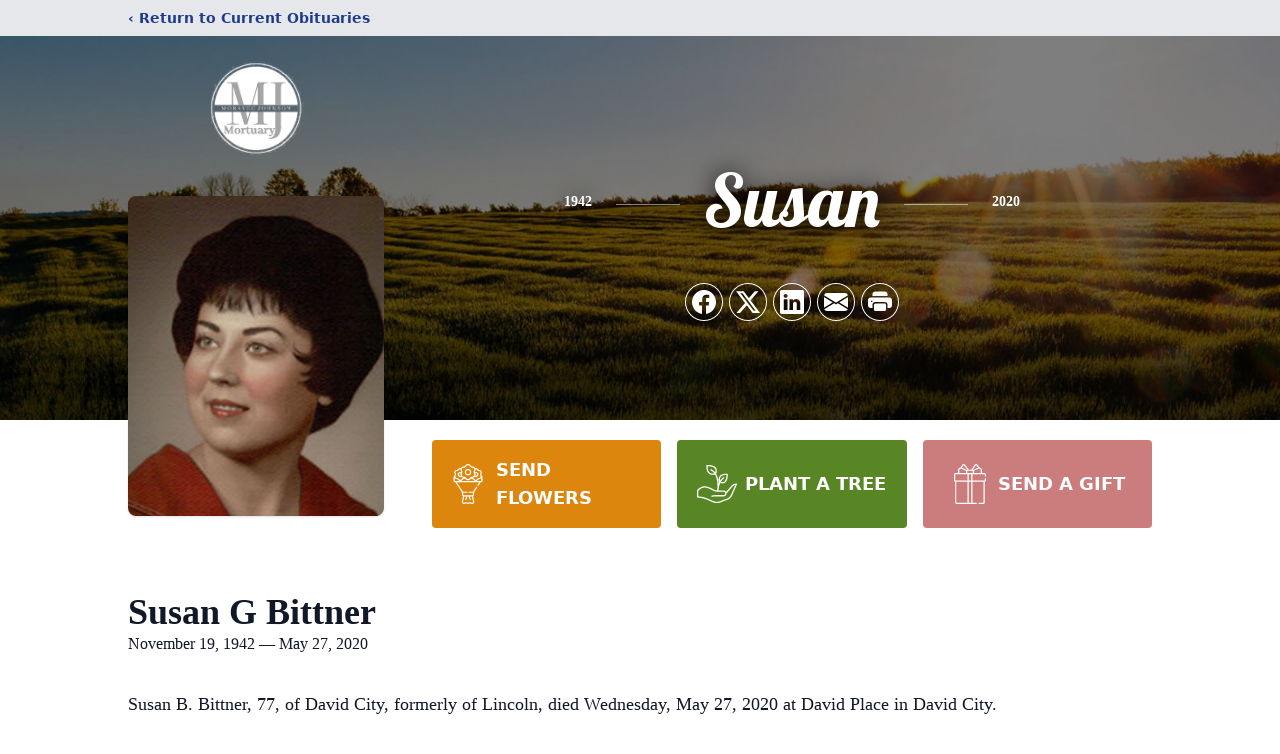

--- FILE ---
content_type: text/html; charset=utf-8
request_url: https://www.google.com/recaptcha/enterprise/anchor?ar=1&k=6Lft5N0pAAAAAE9DQ3LRQs31rO8o4eTF4v30s3C8&co=aHR0cHM6Ly93d3cubW9yYXZlY2pvaG5zb24uY29tOjQ0Mw..&hl=en&type=image&v=PoyoqOPhxBO7pBk68S4YbpHZ&theme=light&size=invisible&badge=bottomright&anchor-ms=20000&execute-ms=30000&cb=gaxco3c0vgjl
body_size: 48639
content:
<!DOCTYPE HTML><html dir="ltr" lang="en"><head><meta http-equiv="Content-Type" content="text/html; charset=UTF-8">
<meta http-equiv="X-UA-Compatible" content="IE=edge">
<title>reCAPTCHA</title>
<style type="text/css">
/* cyrillic-ext */
@font-face {
  font-family: 'Roboto';
  font-style: normal;
  font-weight: 400;
  font-stretch: 100%;
  src: url(//fonts.gstatic.com/s/roboto/v48/KFO7CnqEu92Fr1ME7kSn66aGLdTylUAMa3GUBHMdazTgWw.woff2) format('woff2');
  unicode-range: U+0460-052F, U+1C80-1C8A, U+20B4, U+2DE0-2DFF, U+A640-A69F, U+FE2E-FE2F;
}
/* cyrillic */
@font-face {
  font-family: 'Roboto';
  font-style: normal;
  font-weight: 400;
  font-stretch: 100%;
  src: url(//fonts.gstatic.com/s/roboto/v48/KFO7CnqEu92Fr1ME7kSn66aGLdTylUAMa3iUBHMdazTgWw.woff2) format('woff2');
  unicode-range: U+0301, U+0400-045F, U+0490-0491, U+04B0-04B1, U+2116;
}
/* greek-ext */
@font-face {
  font-family: 'Roboto';
  font-style: normal;
  font-weight: 400;
  font-stretch: 100%;
  src: url(//fonts.gstatic.com/s/roboto/v48/KFO7CnqEu92Fr1ME7kSn66aGLdTylUAMa3CUBHMdazTgWw.woff2) format('woff2');
  unicode-range: U+1F00-1FFF;
}
/* greek */
@font-face {
  font-family: 'Roboto';
  font-style: normal;
  font-weight: 400;
  font-stretch: 100%;
  src: url(//fonts.gstatic.com/s/roboto/v48/KFO7CnqEu92Fr1ME7kSn66aGLdTylUAMa3-UBHMdazTgWw.woff2) format('woff2');
  unicode-range: U+0370-0377, U+037A-037F, U+0384-038A, U+038C, U+038E-03A1, U+03A3-03FF;
}
/* math */
@font-face {
  font-family: 'Roboto';
  font-style: normal;
  font-weight: 400;
  font-stretch: 100%;
  src: url(//fonts.gstatic.com/s/roboto/v48/KFO7CnqEu92Fr1ME7kSn66aGLdTylUAMawCUBHMdazTgWw.woff2) format('woff2');
  unicode-range: U+0302-0303, U+0305, U+0307-0308, U+0310, U+0312, U+0315, U+031A, U+0326-0327, U+032C, U+032F-0330, U+0332-0333, U+0338, U+033A, U+0346, U+034D, U+0391-03A1, U+03A3-03A9, U+03B1-03C9, U+03D1, U+03D5-03D6, U+03F0-03F1, U+03F4-03F5, U+2016-2017, U+2034-2038, U+203C, U+2040, U+2043, U+2047, U+2050, U+2057, U+205F, U+2070-2071, U+2074-208E, U+2090-209C, U+20D0-20DC, U+20E1, U+20E5-20EF, U+2100-2112, U+2114-2115, U+2117-2121, U+2123-214F, U+2190, U+2192, U+2194-21AE, U+21B0-21E5, U+21F1-21F2, U+21F4-2211, U+2213-2214, U+2216-22FF, U+2308-230B, U+2310, U+2319, U+231C-2321, U+2336-237A, U+237C, U+2395, U+239B-23B7, U+23D0, U+23DC-23E1, U+2474-2475, U+25AF, U+25B3, U+25B7, U+25BD, U+25C1, U+25CA, U+25CC, U+25FB, U+266D-266F, U+27C0-27FF, U+2900-2AFF, U+2B0E-2B11, U+2B30-2B4C, U+2BFE, U+3030, U+FF5B, U+FF5D, U+1D400-1D7FF, U+1EE00-1EEFF;
}
/* symbols */
@font-face {
  font-family: 'Roboto';
  font-style: normal;
  font-weight: 400;
  font-stretch: 100%;
  src: url(//fonts.gstatic.com/s/roboto/v48/KFO7CnqEu92Fr1ME7kSn66aGLdTylUAMaxKUBHMdazTgWw.woff2) format('woff2');
  unicode-range: U+0001-000C, U+000E-001F, U+007F-009F, U+20DD-20E0, U+20E2-20E4, U+2150-218F, U+2190, U+2192, U+2194-2199, U+21AF, U+21E6-21F0, U+21F3, U+2218-2219, U+2299, U+22C4-22C6, U+2300-243F, U+2440-244A, U+2460-24FF, U+25A0-27BF, U+2800-28FF, U+2921-2922, U+2981, U+29BF, U+29EB, U+2B00-2BFF, U+4DC0-4DFF, U+FFF9-FFFB, U+10140-1018E, U+10190-1019C, U+101A0, U+101D0-101FD, U+102E0-102FB, U+10E60-10E7E, U+1D2C0-1D2D3, U+1D2E0-1D37F, U+1F000-1F0FF, U+1F100-1F1AD, U+1F1E6-1F1FF, U+1F30D-1F30F, U+1F315, U+1F31C, U+1F31E, U+1F320-1F32C, U+1F336, U+1F378, U+1F37D, U+1F382, U+1F393-1F39F, U+1F3A7-1F3A8, U+1F3AC-1F3AF, U+1F3C2, U+1F3C4-1F3C6, U+1F3CA-1F3CE, U+1F3D4-1F3E0, U+1F3ED, U+1F3F1-1F3F3, U+1F3F5-1F3F7, U+1F408, U+1F415, U+1F41F, U+1F426, U+1F43F, U+1F441-1F442, U+1F444, U+1F446-1F449, U+1F44C-1F44E, U+1F453, U+1F46A, U+1F47D, U+1F4A3, U+1F4B0, U+1F4B3, U+1F4B9, U+1F4BB, U+1F4BF, U+1F4C8-1F4CB, U+1F4D6, U+1F4DA, U+1F4DF, U+1F4E3-1F4E6, U+1F4EA-1F4ED, U+1F4F7, U+1F4F9-1F4FB, U+1F4FD-1F4FE, U+1F503, U+1F507-1F50B, U+1F50D, U+1F512-1F513, U+1F53E-1F54A, U+1F54F-1F5FA, U+1F610, U+1F650-1F67F, U+1F687, U+1F68D, U+1F691, U+1F694, U+1F698, U+1F6AD, U+1F6B2, U+1F6B9-1F6BA, U+1F6BC, U+1F6C6-1F6CF, U+1F6D3-1F6D7, U+1F6E0-1F6EA, U+1F6F0-1F6F3, U+1F6F7-1F6FC, U+1F700-1F7FF, U+1F800-1F80B, U+1F810-1F847, U+1F850-1F859, U+1F860-1F887, U+1F890-1F8AD, U+1F8B0-1F8BB, U+1F8C0-1F8C1, U+1F900-1F90B, U+1F93B, U+1F946, U+1F984, U+1F996, U+1F9E9, U+1FA00-1FA6F, U+1FA70-1FA7C, U+1FA80-1FA89, U+1FA8F-1FAC6, U+1FACE-1FADC, U+1FADF-1FAE9, U+1FAF0-1FAF8, U+1FB00-1FBFF;
}
/* vietnamese */
@font-face {
  font-family: 'Roboto';
  font-style: normal;
  font-weight: 400;
  font-stretch: 100%;
  src: url(//fonts.gstatic.com/s/roboto/v48/KFO7CnqEu92Fr1ME7kSn66aGLdTylUAMa3OUBHMdazTgWw.woff2) format('woff2');
  unicode-range: U+0102-0103, U+0110-0111, U+0128-0129, U+0168-0169, U+01A0-01A1, U+01AF-01B0, U+0300-0301, U+0303-0304, U+0308-0309, U+0323, U+0329, U+1EA0-1EF9, U+20AB;
}
/* latin-ext */
@font-face {
  font-family: 'Roboto';
  font-style: normal;
  font-weight: 400;
  font-stretch: 100%;
  src: url(//fonts.gstatic.com/s/roboto/v48/KFO7CnqEu92Fr1ME7kSn66aGLdTylUAMa3KUBHMdazTgWw.woff2) format('woff2');
  unicode-range: U+0100-02BA, U+02BD-02C5, U+02C7-02CC, U+02CE-02D7, U+02DD-02FF, U+0304, U+0308, U+0329, U+1D00-1DBF, U+1E00-1E9F, U+1EF2-1EFF, U+2020, U+20A0-20AB, U+20AD-20C0, U+2113, U+2C60-2C7F, U+A720-A7FF;
}
/* latin */
@font-face {
  font-family: 'Roboto';
  font-style: normal;
  font-weight: 400;
  font-stretch: 100%;
  src: url(//fonts.gstatic.com/s/roboto/v48/KFO7CnqEu92Fr1ME7kSn66aGLdTylUAMa3yUBHMdazQ.woff2) format('woff2');
  unicode-range: U+0000-00FF, U+0131, U+0152-0153, U+02BB-02BC, U+02C6, U+02DA, U+02DC, U+0304, U+0308, U+0329, U+2000-206F, U+20AC, U+2122, U+2191, U+2193, U+2212, U+2215, U+FEFF, U+FFFD;
}
/* cyrillic-ext */
@font-face {
  font-family: 'Roboto';
  font-style: normal;
  font-weight: 500;
  font-stretch: 100%;
  src: url(//fonts.gstatic.com/s/roboto/v48/KFO7CnqEu92Fr1ME7kSn66aGLdTylUAMa3GUBHMdazTgWw.woff2) format('woff2');
  unicode-range: U+0460-052F, U+1C80-1C8A, U+20B4, U+2DE0-2DFF, U+A640-A69F, U+FE2E-FE2F;
}
/* cyrillic */
@font-face {
  font-family: 'Roboto';
  font-style: normal;
  font-weight: 500;
  font-stretch: 100%;
  src: url(//fonts.gstatic.com/s/roboto/v48/KFO7CnqEu92Fr1ME7kSn66aGLdTylUAMa3iUBHMdazTgWw.woff2) format('woff2');
  unicode-range: U+0301, U+0400-045F, U+0490-0491, U+04B0-04B1, U+2116;
}
/* greek-ext */
@font-face {
  font-family: 'Roboto';
  font-style: normal;
  font-weight: 500;
  font-stretch: 100%;
  src: url(//fonts.gstatic.com/s/roboto/v48/KFO7CnqEu92Fr1ME7kSn66aGLdTylUAMa3CUBHMdazTgWw.woff2) format('woff2');
  unicode-range: U+1F00-1FFF;
}
/* greek */
@font-face {
  font-family: 'Roboto';
  font-style: normal;
  font-weight: 500;
  font-stretch: 100%;
  src: url(//fonts.gstatic.com/s/roboto/v48/KFO7CnqEu92Fr1ME7kSn66aGLdTylUAMa3-UBHMdazTgWw.woff2) format('woff2');
  unicode-range: U+0370-0377, U+037A-037F, U+0384-038A, U+038C, U+038E-03A1, U+03A3-03FF;
}
/* math */
@font-face {
  font-family: 'Roboto';
  font-style: normal;
  font-weight: 500;
  font-stretch: 100%;
  src: url(//fonts.gstatic.com/s/roboto/v48/KFO7CnqEu92Fr1ME7kSn66aGLdTylUAMawCUBHMdazTgWw.woff2) format('woff2');
  unicode-range: U+0302-0303, U+0305, U+0307-0308, U+0310, U+0312, U+0315, U+031A, U+0326-0327, U+032C, U+032F-0330, U+0332-0333, U+0338, U+033A, U+0346, U+034D, U+0391-03A1, U+03A3-03A9, U+03B1-03C9, U+03D1, U+03D5-03D6, U+03F0-03F1, U+03F4-03F5, U+2016-2017, U+2034-2038, U+203C, U+2040, U+2043, U+2047, U+2050, U+2057, U+205F, U+2070-2071, U+2074-208E, U+2090-209C, U+20D0-20DC, U+20E1, U+20E5-20EF, U+2100-2112, U+2114-2115, U+2117-2121, U+2123-214F, U+2190, U+2192, U+2194-21AE, U+21B0-21E5, U+21F1-21F2, U+21F4-2211, U+2213-2214, U+2216-22FF, U+2308-230B, U+2310, U+2319, U+231C-2321, U+2336-237A, U+237C, U+2395, U+239B-23B7, U+23D0, U+23DC-23E1, U+2474-2475, U+25AF, U+25B3, U+25B7, U+25BD, U+25C1, U+25CA, U+25CC, U+25FB, U+266D-266F, U+27C0-27FF, U+2900-2AFF, U+2B0E-2B11, U+2B30-2B4C, U+2BFE, U+3030, U+FF5B, U+FF5D, U+1D400-1D7FF, U+1EE00-1EEFF;
}
/* symbols */
@font-face {
  font-family: 'Roboto';
  font-style: normal;
  font-weight: 500;
  font-stretch: 100%;
  src: url(//fonts.gstatic.com/s/roboto/v48/KFO7CnqEu92Fr1ME7kSn66aGLdTylUAMaxKUBHMdazTgWw.woff2) format('woff2');
  unicode-range: U+0001-000C, U+000E-001F, U+007F-009F, U+20DD-20E0, U+20E2-20E4, U+2150-218F, U+2190, U+2192, U+2194-2199, U+21AF, U+21E6-21F0, U+21F3, U+2218-2219, U+2299, U+22C4-22C6, U+2300-243F, U+2440-244A, U+2460-24FF, U+25A0-27BF, U+2800-28FF, U+2921-2922, U+2981, U+29BF, U+29EB, U+2B00-2BFF, U+4DC0-4DFF, U+FFF9-FFFB, U+10140-1018E, U+10190-1019C, U+101A0, U+101D0-101FD, U+102E0-102FB, U+10E60-10E7E, U+1D2C0-1D2D3, U+1D2E0-1D37F, U+1F000-1F0FF, U+1F100-1F1AD, U+1F1E6-1F1FF, U+1F30D-1F30F, U+1F315, U+1F31C, U+1F31E, U+1F320-1F32C, U+1F336, U+1F378, U+1F37D, U+1F382, U+1F393-1F39F, U+1F3A7-1F3A8, U+1F3AC-1F3AF, U+1F3C2, U+1F3C4-1F3C6, U+1F3CA-1F3CE, U+1F3D4-1F3E0, U+1F3ED, U+1F3F1-1F3F3, U+1F3F5-1F3F7, U+1F408, U+1F415, U+1F41F, U+1F426, U+1F43F, U+1F441-1F442, U+1F444, U+1F446-1F449, U+1F44C-1F44E, U+1F453, U+1F46A, U+1F47D, U+1F4A3, U+1F4B0, U+1F4B3, U+1F4B9, U+1F4BB, U+1F4BF, U+1F4C8-1F4CB, U+1F4D6, U+1F4DA, U+1F4DF, U+1F4E3-1F4E6, U+1F4EA-1F4ED, U+1F4F7, U+1F4F9-1F4FB, U+1F4FD-1F4FE, U+1F503, U+1F507-1F50B, U+1F50D, U+1F512-1F513, U+1F53E-1F54A, U+1F54F-1F5FA, U+1F610, U+1F650-1F67F, U+1F687, U+1F68D, U+1F691, U+1F694, U+1F698, U+1F6AD, U+1F6B2, U+1F6B9-1F6BA, U+1F6BC, U+1F6C6-1F6CF, U+1F6D3-1F6D7, U+1F6E0-1F6EA, U+1F6F0-1F6F3, U+1F6F7-1F6FC, U+1F700-1F7FF, U+1F800-1F80B, U+1F810-1F847, U+1F850-1F859, U+1F860-1F887, U+1F890-1F8AD, U+1F8B0-1F8BB, U+1F8C0-1F8C1, U+1F900-1F90B, U+1F93B, U+1F946, U+1F984, U+1F996, U+1F9E9, U+1FA00-1FA6F, U+1FA70-1FA7C, U+1FA80-1FA89, U+1FA8F-1FAC6, U+1FACE-1FADC, U+1FADF-1FAE9, U+1FAF0-1FAF8, U+1FB00-1FBFF;
}
/* vietnamese */
@font-face {
  font-family: 'Roboto';
  font-style: normal;
  font-weight: 500;
  font-stretch: 100%;
  src: url(//fonts.gstatic.com/s/roboto/v48/KFO7CnqEu92Fr1ME7kSn66aGLdTylUAMa3OUBHMdazTgWw.woff2) format('woff2');
  unicode-range: U+0102-0103, U+0110-0111, U+0128-0129, U+0168-0169, U+01A0-01A1, U+01AF-01B0, U+0300-0301, U+0303-0304, U+0308-0309, U+0323, U+0329, U+1EA0-1EF9, U+20AB;
}
/* latin-ext */
@font-face {
  font-family: 'Roboto';
  font-style: normal;
  font-weight: 500;
  font-stretch: 100%;
  src: url(//fonts.gstatic.com/s/roboto/v48/KFO7CnqEu92Fr1ME7kSn66aGLdTylUAMa3KUBHMdazTgWw.woff2) format('woff2');
  unicode-range: U+0100-02BA, U+02BD-02C5, U+02C7-02CC, U+02CE-02D7, U+02DD-02FF, U+0304, U+0308, U+0329, U+1D00-1DBF, U+1E00-1E9F, U+1EF2-1EFF, U+2020, U+20A0-20AB, U+20AD-20C0, U+2113, U+2C60-2C7F, U+A720-A7FF;
}
/* latin */
@font-face {
  font-family: 'Roboto';
  font-style: normal;
  font-weight: 500;
  font-stretch: 100%;
  src: url(//fonts.gstatic.com/s/roboto/v48/KFO7CnqEu92Fr1ME7kSn66aGLdTylUAMa3yUBHMdazQ.woff2) format('woff2');
  unicode-range: U+0000-00FF, U+0131, U+0152-0153, U+02BB-02BC, U+02C6, U+02DA, U+02DC, U+0304, U+0308, U+0329, U+2000-206F, U+20AC, U+2122, U+2191, U+2193, U+2212, U+2215, U+FEFF, U+FFFD;
}
/* cyrillic-ext */
@font-face {
  font-family: 'Roboto';
  font-style: normal;
  font-weight: 900;
  font-stretch: 100%;
  src: url(//fonts.gstatic.com/s/roboto/v48/KFO7CnqEu92Fr1ME7kSn66aGLdTylUAMa3GUBHMdazTgWw.woff2) format('woff2');
  unicode-range: U+0460-052F, U+1C80-1C8A, U+20B4, U+2DE0-2DFF, U+A640-A69F, U+FE2E-FE2F;
}
/* cyrillic */
@font-face {
  font-family: 'Roboto';
  font-style: normal;
  font-weight: 900;
  font-stretch: 100%;
  src: url(//fonts.gstatic.com/s/roboto/v48/KFO7CnqEu92Fr1ME7kSn66aGLdTylUAMa3iUBHMdazTgWw.woff2) format('woff2');
  unicode-range: U+0301, U+0400-045F, U+0490-0491, U+04B0-04B1, U+2116;
}
/* greek-ext */
@font-face {
  font-family: 'Roboto';
  font-style: normal;
  font-weight: 900;
  font-stretch: 100%;
  src: url(//fonts.gstatic.com/s/roboto/v48/KFO7CnqEu92Fr1ME7kSn66aGLdTylUAMa3CUBHMdazTgWw.woff2) format('woff2');
  unicode-range: U+1F00-1FFF;
}
/* greek */
@font-face {
  font-family: 'Roboto';
  font-style: normal;
  font-weight: 900;
  font-stretch: 100%;
  src: url(//fonts.gstatic.com/s/roboto/v48/KFO7CnqEu92Fr1ME7kSn66aGLdTylUAMa3-UBHMdazTgWw.woff2) format('woff2');
  unicode-range: U+0370-0377, U+037A-037F, U+0384-038A, U+038C, U+038E-03A1, U+03A3-03FF;
}
/* math */
@font-face {
  font-family: 'Roboto';
  font-style: normal;
  font-weight: 900;
  font-stretch: 100%;
  src: url(//fonts.gstatic.com/s/roboto/v48/KFO7CnqEu92Fr1ME7kSn66aGLdTylUAMawCUBHMdazTgWw.woff2) format('woff2');
  unicode-range: U+0302-0303, U+0305, U+0307-0308, U+0310, U+0312, U+0315, U+031A, U+0326-0327, U+032C, U+032F-0330, U+0332-0333, U+0338, U+033A, U+0346, U+034D, U+0391-03A1, U+03A3-03A9, U+03B1-03C9, U+03D1, U+03D5-03D6, U+03F0-03F1, U+03F4-03F5, U+2016-2017, U+2034-2038, U+203C, U+2040, U+2043, U+2047, U+2050, U+2057, U+205F, U+2070-2071, U+2074-208E, U+2090-209C, U+20D0-20DC, U+20E1, U+20E5-20EF, U+2100-2112, U+2114-2115, U+2117-2121, U+2123-214F, U+2190, U+2192, U+2194-21AE, U+21B0-21E5, U+21F1-21F2, U+21F4-2211, U+2213-2214, U+2216-22FF, U+2308-230B, U+2310, U+2319, U+231C-2321, U+2336-237A, U+237C, U+2395, U+239B-23B7, U+23D0, U+23DC-23E1, U+2474-2475, U+25AF, U+25B3, U+25B7, U+25BD, U+25C1, U+25CA, U+25CC, U+25FB, U+266D-266F, U+27C0-27FF, U+2900-2AFF, U+2B0E-2B11, U+2B30-2B4C, U+2BFE, U+3030, U+FF5B, U+FF5D, U+1D400-1D7FF, U+1EE00-1EEFF;
}
/* symbols */
@font-face {
  font-family: 'Roboto';
  font-style: normal;
  font-weight: 900;
  font-stretch: 100%;
  src: url(//fonts.gstatic.com/s/roboto/v48/KFO7CnqEu92Fr1ME7kSn66aGLdTylUAMaxKUBHMdazTgWw.woff2) format('woff2');
  unicode-range: U+0001-000C, U+000E-001F, U+007F-009F, U+20DD-20E0, U+20E2-20E4, U+2150-218F, U+2190, U+2192, U+2194-2199, U+21AF, U+21E6-21F0, U+21F3, U+2218-2219, U+2299, U+22C4-22C6, U+2300-243F, U+2440-244A, U+2460-24FF, U+25A0-27BF, U+2800-28FF, U+2921-2922, U+2981, U+29BF, U+29EB, U+2B00-2BFF, U+4DC0-4DFF, U+FFF9-FFFB, U+10140-1018E, U+10190-1019C, U+101A0, U+101D0-101FD, U+102E0-102FB, U+10E60-10E7E, U+1D2C0-1D2D3, U+1D2E0-1D37F, U+1F000-1F0FF, U+1F100-1F1AD, U+1F1E6-1F1FF, U+1F30D-1F30F, U+1F315, U+1F31C, U+1F31E, U+1F320-1F32C, U+1F336, U+1F378, U+1F37D, U+1F382, U+1F393-1F39F, U+1F3A7-1F3A8, U+1F3AC-1F3AF, U+1F3C2, U+1F3C4-1F3C6, U+1F3CA-1F3CE, U+1F3D4-1F3E0, U+1F3ED, U+1F3F1-1F3F3, U+1F3F5-1F3F7, U+1F408, U+1F415, U+1F41F, U+1F426, U+1F43F, U+1F441-1F442, U+1F444, U+1F446-1F449, U+1F44C-1F44E, U+1F453, U+1F46A, U+1F47D, U+1F4A3, U+1F4B0, U+1F4B3, U+1F4B9, U+1F4BB, U+1F4BF, U+1F4C8-1F4CB, U+1F4D6, U+1F4DA, U+1F4DF, U+1F4E3-1F4E6, U+1F4EA-1F4ED, U+1F4F7, U+1F4F9-1F4FB, U+1F4FD-1F4FE, U+1F503, U+1F507-1F50B, U+1F50D, U+1F512-1F513, U+1F53E-1F54A, U+1F54F-1F5FA, U+1F610, U+1F650-1F67F, U+1F687, U+1F68D, U+1F691, U+1F694, U+1F698, U+1F6AD, U+1F6B2, U+1F6B9-1F6BA, U+1F6BC, U+1F6C6-1F6CF, U+1F6D3-1F6D7, U+1F6E0-1F6EA, U+1F6F0-1F6F3, U+1F6F7-1F6FC, U+1F700-1F7FF, U+1F800-1F80B, U+1F810-1F847, U+1F850-1F859, U+1F860-1F887, U+1F890-1F8AD, U+1F8B0-1F8BB, U+1F8C0-1F8C1, U+1F900-1F90B, U+1F93B, U+1F946, U+1F984, U+1F996, U+1F9E9, U+1FA00-1FA6F, U+1FA70-1FA7C, U+1FA80-1FA89, U+1FA8F-1FAC6, U+1FACE-1FADC, U+1FADF-1FAE9, U+1FAF0-1FAF8, U+1FB00-1FBFF;
}
/* vietnamese */
@font-face {
  font-family: 'Roboto';
  font-style: normal;
  font-weight: 900;
  font-stretch: 100%;
  src: url(//fonts.gstatic.com/s/roboto/v48/KFO7CnqEu92Fr1ME7kSn66aGLdTylUAMa3OUBHMdazTgWw.woff2) format('woff2');
  unicode-range: U+0102-0103, U+0110-0111, U+0128-0129, U+0168-0169, U+01A0-01A1, U+01AF-01B0, U+0300-0301, U+0303-0304, U+0308-0309, U+0323, U+0329, U+1EA0-1EF9, U+20AB;
}
/* latin-ext */
@font-face {
  font-family: 'Roboto';
  font-style: normal;
  font-weight: 900;
  font-stretch: 100%;
  src: url(//fonts.gstatic.com/s/roboto/v48/KFO7CnqEu92Fr1ME7kSn66aGLdTylUAMa3KUBHMdazTgWw.woff2) format('woff2');
  unicode-range: U+0100-02BA, U+02BD-02C5, U+02C7-02CC, U+02CE-02D7, U+02DD-02FF, U+0304, U+0308, U+0329, U+1D00-1DBF, U+1E00-1E9F, U+1EF2-1EFF, U+2020, U+20A0-20AB, U+20AD-20C0, U+2113, U+2C60-2C7F, U+A720-A7FF;
}
/* latin */
@font-face {
  font-family: 'Roboto';
  font-style: normal;
  font-weight: 900;
  font-stretch: 100%;
  src: url(//fonts.gstatic.com/s/roboto/v48/KFO7CnqEu92Fr1ME7kSn66aGLdTylUAMa3yUBHMdazQ.woff2) format('woff2');
  unicode-range: U+0000-00FF, U+0131, U+0152-0153, U+02BB-02BC, U+02C6, U+02DA, U+02DC, U+0304, U+0308, U+0329, U+2000-206F, U+20AC, U+2122, U+2191, U+2193, U+2212, U+2215, U+FEFF, U+FFFD;
}

</style>
<link rel="stylesheet" type="text/css" href="https://www.gstatic.com/recaptcha/releases/PoyoqOPhxBO7pBk68S4YbpHZ/styles__ltr.css">
<script nonce="EWAZziHYH-bexPNLG-mgig" type="text/javascript">window['__recaptcha_api'] = 'https://www.google.com/recaptcha/enterprise/';</script>
<script type="text/javascript" src="https://www.gstatic.com/recaptcha/releases/PoyoqOPhxBO7pBk68S4YbpHZ/recaptcha__en.js" nonce="EWAZziHYH-bexPNLG-mgig">
      
    </script></head>
<body><div id="rc-anchor-alert" class="rc-anchor-alert"></div>
<input type="hidden" id="recaptcha-token" value="[base64]">
<script type="text/javascript" nonce="EWAZziHYH-bexPNLG-mgig">
      recaptcha.anchor.Main.init("[\x22ainput\x22,[\x22bgdata\x22,\x22\x22,\[base64]/[base64]/MjU1Ong/[base64]/[base64]/[base64]/[base64]/[base64]/[base64]/[base64]/[base64]/[base64]/[base64]/[base64]/[base64]/[base64]/[base64]/[base64]\\u003d\x22,\[base64]\\u003d\x22,\x22E8K0Z8Kjw4MRbcOmw73DgcOCw7xrVMKqw4XDlRZ4TMKlwpTCil7CusKeSXNwU8OBIsKZw79rCsK1wpQzUXE8w6sjwo8Pw5/ChSHDiMKHOFccwpUTw70rwpgRw59xJsKkc8KgVcORwr0Kw4o3wrrDgH96wrVPw6nCuBjCgiYLZS9+w4tEGsKVwrDCnMOkwo7DrsKww5Enwoxcw7Zuw4EGw4zCkFTCpsKENsK+bWd/e8KdwqJ/T8OfPBpWQMO2cQvCthIUwq9yZMK9JFXCvzfCosKaNcO/w6/DjmjDqiHDlANnOsO7w6LCnUl4RkPCkMKKNsK7w68Sw6thw7HCucKeDnQ/HXl6EMKiRsOSFcOoV8Oyaxl/[base64]/[base64]/wpTCulUAw6tIW8OSwpw6woo0WQBfwpYdEzMfAzjCisO1w5AIw4XCjlRvLMK6acKqwrlVDhTCgyYMw7ArBcOnwpRtBE/DscOlwoEuckorwrvComwpB3QXwqBqa8KdS8OcCWxFSMOfHTzDjEzCiyckPB5FW8OEw7zCtUdNw5w4CnAAwr13WnvCvAXCksOOdFF4aMOQDcOmwpMiwqbChMKEZGBEw7jCnFxAwpMdKMO+TAwwUzI6UcKKw7/DhcO3wrXCvsO6w4dXwppCRD3DusKDZXvCkS5Pwo91bcKNwofCgcKbw5LDs8OYw5Aiwpk7w6nDiMKjOcK8wpbDjlJ6REjCqsOew4RIw70mwpo9wrHCqDEwegRNM1JTSsOGH8OYW8Kqwq/Cr8KHU8Omw4hMwqxTw604OQXCqhw7exvCgDfCo8KTw7bCqVlXUsOdw43Ci8KcecODw7XCqnF2w6DCi1Itw5xpN8KdFUrCi0FWTMO1CsKJCsKIw6Mvwos1YMO8w6/CvsKIEXPDrsKow7XCp8KQw7hfwoAJcXs+wo3Dnko/K8K1f8KZdMOiw6cudhDCu05WO2FxwojChcKqw4JwSMK/CSN/eDYMV8OtZCAKFMOdesOUSVwyT8KJw6zClMOuw5nCl8KuUzrDhcKJwr/CqRYzw7plwrbDiErDqCTDoMOmw6fCjXQkBE9/wptwEEzDnkvCt0FbDW5GK8KyV8KLwqnCnms7BxbDisKcw7DDsh7DjMKHw67CpjJ/w6JZUcOZDC9+TMOee8O8w7nCmyDCkGoLETbCh8KOEk5YVGs+w4XDncKTO8OQw6Itw60yPFJXcMKcdsKyw6fDosOYbMKUwrIiwpjDjx7Dk8Ocw67DnnU5w5wdw4TDhMK8MVwRKsO/GcO7bsOEwqdOw4cZHw/DplsLfMKFw5g5wrTDuCjClgvDlR7CmcOjwr/CpsOIUSdmWsOlw5bDgsORw4/Cu8OoJkjCgVTDs8OtTsKLw6A7wqDCq8O3wrZowr94UQslw4/CisOeIcOAw6hHwozDiT3ClRHCnsOOw7HDj8O1V8K7wr4UwpjCu8OOwr5uwoDDl3bCvC7DlEc+wpHCrXTCmTl0CMKFesOZwoN7w5/DvsOMV8O4IkFxecObw7jCq8ODw7bDscOCw4vCq8OUZsKjEA/CnWvDgMOzwrTCmcO0w5TCicOXMMO/w4QxX2Z0dm/[base64]/DtcKjVsKiw6k/[base64]/wo8owqfDoFMdwp0dw4XCt8OtdRvDqWjCvgPCgyshw5bDsWLDoRzDhmfCt8Kfw5rCi2A5ScOnwoDDgiRowqbDqgrCjBvDmcKOZsKbXXnCpMOdw4vDhUTDjTEGwrJgwrLDgsKbBsKlXMO/SMOtwp12w4pGw50Swrk2w6/Ds1vDu8K2woLDkMKPw6LDmMO+w5VEDDvDhlJVw4gsHMO0wpcydsOVbBlWwpEowrBfwo/DuFbDtCDDhVjDl0sUcRFbDcKYRR7CpcOdwqxSLsO1MsKRw7jCnmnDhsOQbcO7w40Kwrk9ACkLw45Kwq0CAMO1IMOCSVIhwqLDmsOKwoTDkMOBJ8OOw5fDqMOlfsKPCm7DlAnDvErCu2LDssK+w7vDosO/wpTCi3kRYDY7IMOhw7TCsk8JwrhGf1TCpwXCqMKlwrbClR/DlVzChsKLw7zCgMK8w57DkjkKfsOhYMKaNhrDtlzDjkzDhsO6RhzDty8QwqFNw7LCicKdKg56woo+w4vCmEDDonPDlQ/CosOPQQLCoUEKOEkDw7d5w5DCqcK5ZjZ2w5w6LXgUZhc/JDvDvMKOwq3DshTDg1RNLi9lwoPDlUfDiS7Ck8K/CXnDs8O3YgDDvcKrNy4ODDdrHFViJxfCpT1KwoFkwq8XM8ObUcKFwq/[base64]/[base64]/w5tfw4HCgcOfwrwFw7LCksKvwpfDr8K4OsOUw6wOb1FtScKnFETCo2zCiTXDh8K4WWEvwqFNw7oNw6/[base64]/CqG0OAsKBw78RH8OHw5tswpxkAWZLwrnCgMOewosvT8O0w6bCj25hbsO1w6cCKsKqw7t3V8O6wpXCrGDCmMOWZsOUL0PDm28Uw77CiF7DqiACw69zbilVbSR8w7NkQj9aw4DDggtSEcO/XcKZVjF7D0HDmMK0wpsQwqzDt0tEwqnCiSVzGsK3d8K7TH7CrW7DmcKVGMKGwp/Dj8OzLcKEcsKdGxpzw61TwrTCpxJPa8OcwosywoHClsKcFx3DucOywrZZCXXCgS15wo/Dnl/DusOnOMKoUcOwL8OYFADCgmQfMcKBUsOvwozDoHFxI8Ojwr5eGQzDo8O2wojDgsOTJ05twpzCk1/Doz02w4g2w6UZwrnChgsNw4AEwrQXw4fCmMKGwrdmExBePXYgJ3/CpnrCksOcwrdDw7RvCcKCwr1/[base64]/DrFnCtsKaw40awrnCjx/DlFdDecK1w6sxwpDCrsK2wofCmGPDjcKXwr91QkrCpMOHw6HColjDl8O9wo/[base64]/DkcKpLgkqVcKwZFcIwqVNcjcBdg5MTicQw5HDtMKfwprDpUrDtylXwpgewovClXnCoMKcwrs3Ay4aJMOCw4HDsV5Aw7XCjsKraXrDr8O/[base64]/[base64]/[base64]/[base64]/Dug7DrsKrdx7CvA3CoMKMf8K2OF4ZYVlRKXnClcKGw4ovwqhMIQ5jw5vCjsKuw4jDocKSw53CkDMBEcOXbhfDnxgaw5LCn8OFacOMwrjDpCvDqsKqwrFkPcKLwqjDs8OFZiceRcOSw6fCmlsXZGRIw7fDj8Kcw68ZYi/Cl8KZw7rDusKYwpbChD0ow45hwrTDsxzDq8K3YlwWFFUrw7UbWsKxw5tHSE/[base64]/[base64]/CjMKlUWnDusOfasO1w5FCXyoRcSjDrcOAGTbDnEplKiUFDWrCg1fDtcKUGsOYBsKDUnfDpmjChTjDrQlkwqcxdMOGbcO9wonCvVA/YnDCvsKONnFaw7d7wqMow681WywxwqsoFlfCoAfCkk0RwrbCmMKNwoBpw7TDtsOmSiguXcKxU8O/wq1CbcOjw71AMyZlw5rCizFkRcOYQcKJGcOIwpoVRMKuw4zCvngnMyYjQ8ORKcKRw5kuPVrDt0sDIsOjwqbDrULDlCEiwrTDlALCmsKhw4PDrCsYQFZUEsOYwo80NcKTw7HDrsKgwr/CjS4mw7xjV1NwBsOFw7DCtHVsUMKwwrjCqQBmBTzDixEXfMOVJMKGaC/DjMOZR8Kew41FwqnDlwXClhViZlhaFUXCtsKtD0/CuMKaLMKedlVNK8OAw5wwecOJw69Ow5rDgwbCg8K5NFPChj7CrGvDt8KKwoR9acKnw7zDgcOCC8KDw6fDt8KUw7IAwpDDucOyCjA0w5bCiksoZAPCrsOVNcO1CzwOaMKmPMKQaVw4w6I3Py/DjkjDlw7DmsKJCcKIVMK2w7NndVZ2w79EIcOtcAx6ajPCj8ONw6cnEXxqwqdFwpvDkzzDpsO4w5/DulcmGhwgWF8Ew5ZnwpEEw5lDMcO2Q8KMXMKgQVwsaSbCllw5UsOSbypqwrPCkQNPwobDqljDqHLDs8KIw6TCt8KQJ8KUS8KfcC/Dp0TCusO4w57DnsKxPEPCjcOoVcKxw5nDlmLDm8KrScOoCEJWNycaOsKbw6/ClmPCpMO+LsOjw4LCpDjClcKJwrE/wph0w5wfBcKfDS3Dp8K3w6XDnsOuw54nw5x5DxzDsH01AMOrw4fCqybDqMKcdcOaQ8OUw5Q8w43DlwbDjnxLU8K0Y8KBCQ1bH8Kyc8OawpcXEsOxRHnDtMKxw6bDlsKpOkvDjkoET8K+EELDvcOQw5Usw6diKRENGsK8D8KwwrrCgMOXw6HDjsOyw6/CoifDjsKCw54BPGPCtBLCjMKXWcKVw5HDkHkew7PDtDcTw6nDtlbDsignUcO6woc9w6pMw77ClMO0w4jDpV18en/DqcOxOVxcRcOYw6EZMzLCnMOrw6/DsQAUw7NvaF8uw4Eiw7DDvMOWw64xworCgsK0wrlhwpMcw6NBKR/DsRdjGxBCw40EXFpYOcKfwpLDkjVxTFU3wr/[base64]/CtMOZwqE9woR2w4U1Y8OKwqXDr3lswoFjMEg7w73DjWrCgDNxw58fw5XCo13CswHDo8ORw7FdEcOPw6jCrCcoP8O7w4oMw79JcMKoTMKMw4VEWAYowpkewqcbAgp7wo8Ow49lwpMow58NKRcfQw5Kw45fDRB+Z8OESW/DtwRXAx9Mw7JHQcKLVUfDpm7DukYrTWnDgsK8wrVhbVPCslHDlFzDscOnIMOBC8O2wptaWsK1ZsKHwqMDw7/DqRB2wrgwHsOUwoHDrMOfRMOwXsOqagrCosKoRsOrwpVcw5RTIlged8KRwp7CpGDDl1vDkFHDscOVwqN1wopSwpnCqjhXU0RJw5ZJahDCgw0dCiXCnxnCoEhXHzgpHk3Dv8OaLsOYUMOHw6jCtXrDpcKaAsOiw4FsesK/YnfCusKsFSFvFcOrB0rDqsOWVjnCh8KXw5rDp8OeA8KKHMKLdF9NBhDDtsKqfDPDmsKZw6/[base64]/DrQTDpsOaOMO9wrQPdQIGfMKEwrTDhxbDhXZ1HsOiw53Cq8OGw4bDn8KuBsOAw6/DignCu8OWwqjDj04lPMOCwpZCw4c+wq9lwr4OwpJbwodzH185R8K+V8KFwrJ8WsKUwo/DjsK2w5PDosKRRMK4NxTDh8KcTTd7LsOndyHDrcK9QsOGHwNlD8OJHFsuwrrDpxwQVcKmw7Uvw7LCh8KswpfCsMKvw7bCrx/Cm0PCiMK5I3UeRCskwrDClkDDjF7CqCjCnsKqw5gdwpwIw79LQEYOdALClGYww6kuwpxJw5TDoRTChyjDqMK8Dgphw7/[base64]/w5Q2wo/DoAcoPU/[base64]/DtsKzwqFYWTYnw4/CuwIBwqA/OB/DgcOKw53ChUBPw75DwpzChDXDlSl7w7nDoxvDhsKew5o0fsK2w6fDqnXCjiXDq8K6wqJue0Qcw58hwoQdMcOPXcOLwpzChC7Cj2jCtsKtFwZIdcOywqLDv8O7w6PDlsK/Hm8DfBrClgvDlsK/[base64]/ClRjCsiQfwpXDr8O1w6Qkw7XDhQ94w7XCo8KgQcO+O0kAeA4Bw4nDszLDvHl4UxbDjcO6ccKUw7QCw6pGecK+wrfDkA7DpTpUw6slVcOlXcKKw4LCo09mwqcmSRLDs8O3w7LDokLDq8K3wotaw6seO3fCkikDSELCqF/[base64]/wqDCnsOnAAgFb8K5JsKyLgYpLGfCgDVawrM5T0jDs8KEF8O2d8ObwqAIwpzClxJ7w7fCrsKQZ8OnKi/[base64]/Do8O2UMOuw5nCiD8THB/DjBTDrMKVw5XCpcOIwrbDsCIjw57DqkvCicOzwq4JwqfCtSNBVcKBT8Kxw6fCvsO4CgzCqmIJw4TCocOMwpRaw4PCkFLDjsKyfRQaKgcfdzM3A8K2w43CgUxUcMKjw6oMBcKWQETCs8OMwqLCrMKWwql8ICEGMXJsdBZEC8OowoMdIj/Cp8OnGMO6w4gfUUfDtDbDiG3CscKSw5PDqQY4B0gLw6A6IDbCiFh2wpcYRMKuw7HDuhfCocODw65DwoLCm8KRX8KyY0PCr8OAw7PDhsKzVMOyw7XDgsKQw6dYw6cww6pSw5zCssOaw7tDwoHDuMKpw4/CiAZFAcK7aMOeHGnChUhRw67Du3F2w6PDk3MzwpJDw4nDqR/DnE1yMsK5wopsD8OwPcKfH8Kqwrc2w7/DrhrCvsKaI2s/HQXDqV3DrwJkwqg6Y8K9H1pXRsOewpDCjktwwqBEwrnCv1FowqTCrnMFQw7CvMOUwoMgVcOXw47CnMOIwrVQLGbDu2AUBnUCB8OZKGxbVlHCrcOAFGN2YA9Pw7DCi8OKwqrCrsONQXsxAMKAwo0lwpxFw6LDm8K4MUjDtQB8eMOzXAbCocKtDD/CucO8DsKzw6VSwr7DvB/DvgzCkUPCsSLChH3Do8OvOyUiwpBsw4Q1UcKDUcKsZChEG0/CoAHDr0rDrDLDjzXDu8OtwrEMwonChsKsAnLDkDTCksKWBiTCjHTDhsKYw58mO8KTNnQ/w4zCrmfDoRPDvsKLVsO/wrTCpGUWXEnCpS3Dh13CiSwOJ2rCm8OqwqQWw4nDrMK9TBDCowh7N2TDk8KRwp3DrFTDmcObHRDDu8OMAF5Qw6dQwpDDkcKWaF7CjsOqNDciXcK/MSHDtTfDj8K7Ok3Ctx80IsOVwoHCusK7MMOuw5vCqEJjwq53wqtLKCfClMOFLcKxwol/[base64]/DsMO+wq/ChRHCjcO5KUjCpsKxw4ISwrjCjxLCmcOgKsOZw40QCUQ0wrLCqz1mbRHDjiEnZg4LwqQpw5LDmMKZw4UZFHkfLStgwr7Dq0LDqkpoMcK2DhHCmsO/biLCuQDDgMKTHypbcMObw5jChh1sw7DDg8OyK8OBw4PCjMOKw4Vqw4DCv8KybjrCk358wo7CucOcw5ENJCHDqMOaZsOEw54YHcKNwr/CqMOPw6LCiMOzGsOJwrjDmcKBRCwyZjVRGUEJwoE7ZFpJXGYmJMKvKMOcYlXDj8OnLQU7w5rDtEXCpMKnN8OoI8Oewr3CkEslUy5gw4x0BsOdw5hZHsKAwobDiXXDqXVLw53DvF1ywqFFE2Zuw6jCmcOTMX7DkMKCFsOgMcKHcMOBwr/ClHvDiMOgW8OhK0LDmiPCmsK5w7PClBd0dsKGwp8kN0gQdwnCrkwjW8Kxw6EIwrkaPBPCtn3DomQzwrQWw57Dp8ODw5/DqcOKD39bwowgJcKcQntMOB/ChDlaNRgOwooZdx9XQ09jPV5jLAo6wrE3MF3CnsOAVcOlwrnDtS7Dt8OfBsO6Ul15wozDscK9XxchwrgtTsKHw4/DnFDDmsKOLinCqMKtw6TDlMORw7QSwqPDm8OhfW8pw4LCuXbCtArCuicpRzhZYgExwrjCscO6wr82w4jDvMK8YXfDqcKTSDnCnnzDv2HDlg5TwrI0w43Cv1B0wpnCnR4ZYQvCkykVGX3Dthkpw6/[base64]/wp3Ci8KhwovCimHChDBBw6l/wrYCJg3ChU/DtWMATcOJw58iBXXCuMO8OsKQBsORHsK2TcO2wprDsXLCmQ7DpH8yMcKSSsO/N8OCw6t8CyNVw4UCVxpnHMOaIChOKMKQVhwww6zCsE4dJk0REsOgwqMMaG/CoMOsV8Ocwp3DmigiSsOkw5c/ccObOD1UwoFUbzTDmsOzdsOkwqrCkWXDoAh8w4pyeMOqw6/[base64]/E8OWw4PCjXXCm8Oyw7rChcO3wqMZw6EnLQTDtiZKwo94w5JFFyTCmQZgWMO5EzcYWz3DncKYwrXCoCHCp8OVw7kEAcKAJcKFwq4Owq7CmcKAfMOUw5Uow41Fw7NlVyfDuykZw409w7drw6zDlsKiI8K5wrzDqTQtwrMWTMOjYA/[base64]/NsOowrrCp8KXwr9uw7TDtMK/GS3CosOTwpdIwpzCsjHChsOPEzXCnMKpw5gKw7gHwpzCvcKxwoUCwrLCsUfCuMOMwod2aC7CtcKCeXPDjERveUjCt8KwCcKdXcKnw7dKBMKFwoMvGFlXBXHCthgTQzNew5wBD3cMDx8LDzkiw6EiwqxSwqw1w6nCm3EjwpU4wql/HMO8w5cdUcKBE8OOwo1Ew61OOHFFwqYzFsKWw785w73Dpkw9w7hUGcOrdzN9wo3CtsO/XcOGwpILLh0nScKGK3LDoh5nw6rDjcO9MG3CsxTCv8KIB8K3V8KsU8Oowp/DnmY3wqM9w6PDoHXCrMO+EMOuwrfDtsO1w5lVwr5cw4oOBjbCvsK/CsKBDMKTBnHDnwnCucOIwpTCrHkQwo98w6TDpsOlwq5FwqHCosOeUMKqRcKCNMKETizDhF1mwpPDimRITgvCu8Ose2JcPMOKLcKsw60zTHTDkMK3KsOXaz/DjFvCkMKxwoLCtHlfwpwjwoYDw5TDpjTCisKmNxECwoo1wr3Ds8K6wqrClMO6wpIswqnDgMKhw5LDlMK0wpfCtxrChVBAJREDwqHDjsODw6g/T3wwdgDDngEFPMKWw7sRwofDl8Odw7TCusOPw5oywpQZSsO0w5Iow5lGfsOxworCn2jCkcOxw5fDscOiE8KLd8OiwqhGJcORZcOJUV7CkcKXw4PDmRzCg8K7wowRwoDCg8KUwr/Cjm9Swo/[base64]/Cj8OpwonCjBjDocOnw6HDjcOywqUKwqt+KcKNwrLDnMK9McOPaMOpwqnClsKgJnXCiGzDq1vClMORw6M5JmRbJ8OLwqItasK+wr7DmsKCQA/DoMOtf8OkwojClMK0asKOOSwCdyTCr8OLXsOhS0ZVw4/CpSMZIMOZPSdqwrHDqcO8RWXCgcKZw5hJCMKRKMOHw5hWw7xPYsOYw78xGSxkVyFcbnfCjcKPEMKgC1vDksKKCcKHWlYfwpzCgMO0eMOYXC/DpsOBw4Q8VcOgw6Fiw4EjWSVuNMK9AUXCownCncOhBcO/BALCk8OQwpBJwq4zwrfDt8OiwqHDiUAYw6sGw7M+VMKLJcOcXxozIsO/[base64]/[base64]/DoBjDn3fCjmXCtMKew4UpHBLDkzzCrgnCgsOcHcO6w4VlwodpcsODanNTw41DdnBEwqvDgMOUGsKWMiDDjkfCjMOPwoDCvSlowpnDnmnDtUJ0KQLDpTQRfETCq8ObF8KLwpk2w7MRw5c5QQtANkvCh8K1w73Cmn8Aw7LCrBHChBHDt8KtwoQOE3NzRcKvw4XDj8K/[base64]/CgMKOIkDCh1NLwqFZRwocwq/CosOHWcKGDzPCq8KHVsKHw6DDuMOAc8Orw5PCksOvw6tEw4UEccKrw6YIw6giRkpddE1wBMKgeGjDksKEWsONRMKfw6k0w4lwawIxRcOnwo/DlX5bKMKdw7DCosOmwqvDmA8LwrLDmWoSwrgqw7Bzw5jDhMOJwp4Dd8KcPXdXeAHCmQdNw65fOn06w4XCtMKjw5vCoDkaworDmsKOBQbCmcOkw5XDosOiwqXCnXfDssOTdsOiFsO/wr7CssK/[base64]/[base64]/DsjknXMOAfXLDjsOsQwXDjW/Ci2nCocKtw6bClsKyFx3ChcO1I1Qjwr4KNhdQw5cGTVTCoR/DnTktaMOFV8KTw7XDkEXDs8Oyw5jDpETDtVfDkgXCs8KNw5wzw5EQGR9NJMK+wqHCigbChcO6woTCsjp4JW5cYzbDpHFMw4TDnhVjw5lIc0DDgsKUwrbDgcO8bX/CvQHCssK9CsOuE3sowoLDhsO6wprClFMTB8OoAsOFwpXClk7ClCbDjU3ClifCiQc8EsKdFX59NSoAwokTWcO1wrQsD8O/MB0aWDHDmRbDkcOhchvDqFcEPcKIdmTDt8Oddk3Cr8O4FMKeJQciw4nDlsO9ZyrCi8O6bEvDqkU+wr99wqVvwqolwoExw48ua23CoELDpcONJxEYIULDoMK1wrloPmTCt8O5SALCqivDucKsN8KhDcKBBsOjw5dvw7jDjmbChk/DrVwtwqnCm8O+XF9kw4VBOcOUZMO1wqFpMcOGZBx1ZTAewqc1SBzCnSvDo8OKWkLCuMOnwpbDhMOZL2IKw7vCsMOcw7jDqmnCjDhTezxRfcKsC8OncsOjeMK/w4cZwqbCmcKuHMK4Z17DlQstw60/XsK3w5/[base64]/wrtjVnTDmQrDrRnCgcOfw53CpCQfUMKYw4jDuzxICSvCuAAyw747EMOYAX0Vc2fDqUxow6V4wrzDmyDDmlkQwqpcLWjCr3fCkcOcwqkHcHHDlcKaw7HCpMO9w5Y4WsOyISrDlcORHzlmw6UIahdqXcObDMKIREbDlSsaYWbCqW5Cw6kLC1rCgMKgGcO8wq/Dq1DCpsOWwoXCssKRMzElwp7Cv8Ozwr86wrYrDcKnKMK0dMKlw75cwpLDiSXDrsOyPxzCikHCh8KLOwPDpsOhGMOVwo3Co8KzwpNqwroHeGDCp8K8CQVJw4/CtU7CkwPDiQ48TjZvwrTCpVwgNT/CiUTDisKZeGhtwrViAwtnV8KBccK7Yl7CuXrClMOPw6w9wqRjd0Rtw4c9w6bCmzrCs2Q+GsOEPUwawpxOUMOdM8Opw7HCpTZMw6xqw4nCnGrCr23DpsK+B3LDvhzCgn1nw6UvfA/[base64]/CosO/[base64]/CiCUGbUBSw5LDrsKgeVojBsKmwqdOSHrChsOVPHjDtXp5wrc+wrNFwoISS00twrzDm8K2VmDDnjQwwrDCjCJzTMKLw7fChsKyw4pQw4V3YsOOKXbCmAvDj05lLcKAwrIjw53DmCg9w41jS8Kzw7PCocKOEB3DknBUwrXCrFhywp4td3/[base64]/[base64]/wrbDnVHDgG0oDcO+OMKZwr7DlxrDsBrDrcKBwoElwqV1IsOwwoEQw7l+dMK0wrUOD8OjS15kQMOdAMOrZCFAw50fwrPCrcOxwopmwrXCozPDmgBOZDPCuz3Dk8Ojw6pUwr3DvgDDrBs6wpXCmMKTw47CslEgwpzDnSXCo8O5TcO1w6zDocK+w7zDjkQ4w58Ewp/[base64]/[base64]/CkcK9w5I1w7/CscKewoIJwolsw4FYEMK6wpBjR8K9wpMwG3fCrhFsDGvCrgTCsiwaw53CrxXDoMKew5zCtiswbsO3ZU8mLcOdH8Osw5TDlcOVw50Gw5jCmMOTUmXDuEVqwoLDqUwkZMO8w4IAwqLDqSLCglJmcyA/[base64]/w6TDlR3Cm3vCjwFKw7fCqcOXwrMNXMKgwrbCsnHDpsO6NxrDlsOxwrkucGdDQsKyGRBrw594P8OMwoLDssODCsKrw77Ck8KRwpjCpEl3wqdqwpgjw5jCgMOlBkbCtVnCg8KLXydWwqZvwotwGMKVQT4Cwp7DucOkw7E2cB8Nb8O3XcO/fcOcRjU1w7p2w55ZbsKwV8OnPcO+XsOWw61tw6rChsKmwrnCgWcmGsO/w5gLw7nCrcKdwrI0wo91MxNEUcOzw5crw5ZZXnPCtiDDgcOFPCrClcO+wp3CqhrDnH8JTREuEVPCg27Cj8KcfDRewrvDjcKtMBA5CsOYcXANwo9Nwo1wPcONw7nCnxZ2w5EhLX/[base64]/CrMKDCyTCmy94XMKZwr7DqsO/wpUEw4NDUMOaw7pKEMOrRMO8wpvDmC0RwobDqMOhT8KJwp5rB0QlwpRjwqnDt8O2wqXDpDPCtMO4MSfDgsO1wq3CrEUbw5FMwrNuccOEw7YkwoHCix8cUD5Zwq/DmEXCsmVYwpcLwqPDpcK/EcO4wrYvw4Q1asK0w4M9wo0tw4DDjlvCksKPw51BTCdwwptQHgTDvnPDi1IHMwNnw590HWsHwoo4OsOZRsKMwrTDv2rDvMKFwqPDv8Kzwr08XnfCsGBDwrEOGsO+w4HDpWhtOzvCnMKCAcKzLjAiwp3CqArCnRRzwo8fwqPCvsO7bmpVAW8OMcO/[base64]/CjsO9ZUbCt2kea8K3SMOnwofCgsKOwrTCkE3DhcKlwrxNasKhwq1wwqXCvn7CqyPDrcKPBgTCnB3CicKjdU7Cs8OcwrPCgBhCBsKmIxbDhMKuGsOKfsKZwowHwqFMw7rCs8KFwrLDlMKfwpgxw4nDisO/w6vCtGHDol41IH8INAQHw6IHFMK+wqIhwoPDjXVSBVDCqw05w782w4p+w7rDhmvCny5HwrHCgSEzw53DrTjDgjZlwpdJwrknw7YbO2vCucOxacOgwoPCtsOGw514wqVVbi8lTDxqQwzCtTUjIsO/w4zCkxx8FCjDtSEod8O2w5/DrMKQNsORwqRnwqwqwqbCiABBw7dVPBkyUydeDMOQEcO0woQjwr/Dt8KTwpBfKcKCwq5AL8Oewq40ZQ4DwrIkw5HDv8O1aMOiw6/Do8K9w4rCicOoPWM2EizCoT1gPsO5wqrDiTnDozXDkAbCl8OHwqY2Cz7Dv33DmsKASsOhw7kRw4cNw6TCoMOrwodmXzrCrw5EdAMJwojDm8KKOcOXwpTCti95wrcVMz3DlMOkcMOuMsKORsKXw6PDiDRUw4zCnsKYwohQwqTCg0/Ct8KKQsO4wrp7wpfCmzbCg19wSTbCvsK3w4JCbEzCuXnDpcKUY2DDpHlLDCDDnX3DqMOHw7dkcRF0U8OEw4vCsDYCwrfCisO5w5Yrwrd7wosgwqk/EsKlwprCiMOFw4N0FgZDVsKUUWbCgMOlLsKrw4lpwpEKw51KYXp5wr7Cs8OkwqXDt3IMwodnw51Rwr4xwo/CkFrCoCzDmcKLTAfCoMODfG/[base64]/[base64]/CnCdDP3sJwr0oZ8OjwqXDoknDt8KlwojDj1QjB8ObRcK7PVjDgBPDvzMlAinDv1FqMcOZCzHDnMODwrVwGEzCkkbClinChsOcPcKDNMKpw77DrMKcwogyEFlBwp3DqsODd8O6czodw641w5fDuzIZw43CvcKZwoXCqMOQw7JNFF45QMONAsKowo/CpcKyCxHCn8OUw4MPKcKhwrBfw5IFw6/DuMOfAcOmemhIcMO1cBLCjcOBH3l3w7Mkw7liJcO/WcKrODZWw4FDw4DCm8KyOx7DoMOqwpLDn10eHMOJRGYwBsO2MWfCv8OmKMKQQcK9KEvCpTnCrcK9P3QVYTFawoAUfytaw5bCnwLCuCDClj/CnRhOH8OCH282w4NrwpfDvMKRw4nChsKbRztJw5LDhCtaw78AWQN0fRTCoxTCuVDCv8KJwq8Vw7zDgcOFwqdbOBcmCsOfw73Cjw7DmT7CocOyFcKtwqPCr3jClsKRJMOQw4IyWDInZcOZw4VULA3DmcO9CMKCw6zDgXJ3fj/CoDUJw71bw7/CtlnDmiEJwpfCjMKNw64gw63CpDc/[base64]/CjwvDmw3DiW3DhsOdwpLCjMK2BsOxw4sYB8Kiw4Q6wqdIcsKyCC/Cu1gnw57DocKcw7bDnGXCmHPCjzFAPMOCIsKjLi/[base64]/fMKQw5fCtsKRw73DvwvCmcKvGWwFw50kOMKkwrFIMnfCn0/Dv3RbwqfDowDDnFHCgcKiYcOWwplxwqjCjEvCnGXDvMKKCAXDisOJBMK9w6/DhW1tCG3CjsO8YVLChVdhw6vDk8KKXX/Dv8OmwoNawo4sOMO/AMK6ZGnCqGPCizEpw5EDaX/Cv8K/w6nCs8OVwqTCvMOTw4kawoZFwojDpcKQwo/CocKswq93w7jDhg3CgV4nw7LCq8Kuwq/[base64]/CuHcoW0vCvjbCtEDDniPDvMKmwrRfwofCiMKHwoB3w4c0R28zwpV1F8O2aMOzFMKDwpIiw6U4w5bCrDzDpsKAX8Kmw5fCm8OTw75lXDPCoj7CosOAwqfDkj1bSnZewrdcJcK/w502a8OQwqZIwr54AMOVHFYfwonDtMOHNsKiwrEURUPCtF3CukXCuywYeS3DtlLDvsOZMmsOw5VOwq3CqX0ubx0JaMK6PSjDg8OgY8Kcw5JZS8OWwok2w4TDnsKWw6opw5ZOw75GI8OHw7Y+PxnDjGdYw5Niw7rChMOeMxo/VcOtOyXDiErCvyxILRkgwrB4wqjChCvCpgDDsVhvwq/Cl2LCmUJrwpAtwrfChzbDtMKQw7E5MmQwHcK6w6nCncOmw6jDoMOYwr7CpE8FdsOow4Zew5bDicKaA1Nawo3DulQFT8K1w7rCpcOoL8OnwqIdKsOLXMO2YTR/w6RYLcOUw7DDqhLCusOiaRYrUgU1w7DCpRB7wrDDkwBOe8KYwpRhRMOlw57Dj1vDv8KEwqjCsHxRLmzDi8KUL2fDp0N1ATPDo8OWwpbDi8OAwo3CvQvCt8OBGCbCvMKWwqQfw6XDvnhmw4saOsKifsK/w63Du8KiZx1+w7XDnCoVfDg4ScKPw4dRT8O6wrHCi3LDrQlUWcOCAAXCncOcwojDjsKfwp7DoAF0ewYwbQBjXMKaw5ZGXlDDs8KGJcKtciDDiT7CmDjChcOcw5HCpA/Dl8KGwqfCosOCIcOJJ8OUMRLCr3gxMMKwwpXDssO0wq/Dp8KLw6JrwpJxw4PClcOlSMKSwrTCoEDCosKOclnDh8OmwpIkOiTCnMKBdcOzEsKXw6bCgcKyYRXCkg7CuMKYw6cYwpVxw411fksHfBh2w4fDiB7Dr1tBTTVrw4kteyssH8OlGSdUw6YZDy4Zw7QOdcKHLMKlfj3Dq1jDlMKRwr/DgUnCoMKwDBouBVHCkMK8wq/CtsKmXsOqe8OTw6zCmV7DpMKHIkjCpsKkIcOOwqTDnMO2UQLCmAnDpnjDvsOsRMO1a8KPasONwo0MGcOvwonCu8OdY3bCqgopwobCknEdw5Fcw5PDs8ODw7UnDcK1wpTDuUDCrWjDsMK3PGVLeMO0w4fDrsKWEUgUw6fCpcKowrZ/HMOvw6/Di3ZRwqjDlg8Swp3Dliw0wp1mB8O8wpw/w4dhSsKxOGDDoQYeYMK5wpTCqsOCw5TCjsOlw6dOZC3CpMOzwo3ChylkfMOfw7RKSsOBw5RpE8Ofw4zDlQpiw5tewovClnxxccOPwpHDosO5KMKywpvDlcK+aMKow4/DhCdfYTIJcijCjcONw4VdbcO0XhV4w5bDkV3CoAvCvXtaccKzw4dAWMK6wq5uw7bDisOWanvDn8KeUV3ClFfDjsOfE8OIw6PCoXotw5XCh8K3w7nCgcKUwq/[base64]/[base64]/DsMOgwoTCnCzCow8XRh9SwrMkJVIywqLCnMKUwoJBw7Z5wqnDqcK6wrQtw6AdwqbDvgrCtzDCosKdwqfDuSbDjknDnsO9wr8KwoBZwrNyGsOzwrPDiwEKWcKsw61aUcK9P8OnQsO2cEtfKMKuLMOhSUk4ZmtLwoZEw6nDiFAbVsK9GWABwrp8GmrCpAXDhsO/[base64]/wrJww5IhDi81woByPyEpwqN3w5kUUB5Nwo/[base64]/DnCzCsmJfIcKWYE7DuTEzw6R4w6sgwpDDsFROwrFWwrHCmcKvw48dw57DicOzC29pGsKodMODB8KPwp7Cv2LCuCnDg38TwrbDs0PDmU8gS8KLw6fCu8Krw7jDhMOOwprCl8KaT8KjwrTClnDDkj/[base64]/DocK/Q8KmBMOoE27Dm3F1Z04kRcOTw7g4wq/DkwAVXU1KFcOZwoNAQmdzeS1nw7JFwogpDHFXF8Kjw7RTwrgXXnVkKHNuLgfCs8OYamRTwrDCssKMMsKBFATDigfCsDQfSBjDhcK0XMKddcO/wq7DkFzDoEZ5w5XDkRLCusKZwo8xUMOEw5dpwqErwp3DrcO8w7XDo8KjIMOJGRUTFcKlJXoZTcK/w7zDshDCrcOSwrPCvsKdDBzCnEg1QsOLNz/Cv8OPZ8OXTVPClcO4UMObCcKZwpjDkwUFw4Qvw4DCicOawp4vOwzCg8OMwq91URorwoRBC8KzYQrCq8K6f3o7wp7CkGgiacObamfCjsOPw63ClVzCtmjCn8Kgw47CrHBUeMKmJTnCsjDDnsKzw51AwrfDucOrwr0IE1HDtCYFwoMxGsOgYnh/S8KFwqZVR8OpwobDvMOUE13Cv8Khw6TCtxnDk8OHw67DmcKtwqYrwrpjQXtLw7HDulFFcMK4w57ClMK/[base64]\\u003d\x22],null,[\x22conf\x22,null,\x226Lft5N0pAAAAAE9DQ3LRQs31rO8o4eTF4v30s3C8\x22,0,null,null,null,1,[21,125,63,73,95,87,41,43,42,83,102,105,109,121],[1017145,391],0,null,null,null,null,0,null,0,null,700,1,null,0,\[base64]/76lBhnEnQkZnOKMAhnM8xEZ\x22,0,0,null,null,1,null,0,0,null,null,null,0],\x22https://www.moravecjohnson.com:443\x22,null,[3,1,1],null,null,null,1,3600,[\x22https://www.google.com/intl/en/policies/privacy/\x22,\x22https://www.google.com/intl/en/policies/terms/\x22],\x22GvlzTatygLaPOQouqecNBbs6IXi4W6jKjf7GVXftaes\\u003d\x22,1,0,null,1,1769347255596,0,0,[197,168,58,74],null,[171,26],\x22RC-AZymj3OgOcteyQ\x22,null,null,null,null,null,\x220dAFcWeA4g4Wt0ApK8AXztQ16XKthmTDL1Me-YSm5ca59A7J84r0kjWZ89k01x7NvJmafVn1G0uwNMsZd0iL_EtEit_TsLvB6qRg\x22,1769430055470]");
    </script></body></html>